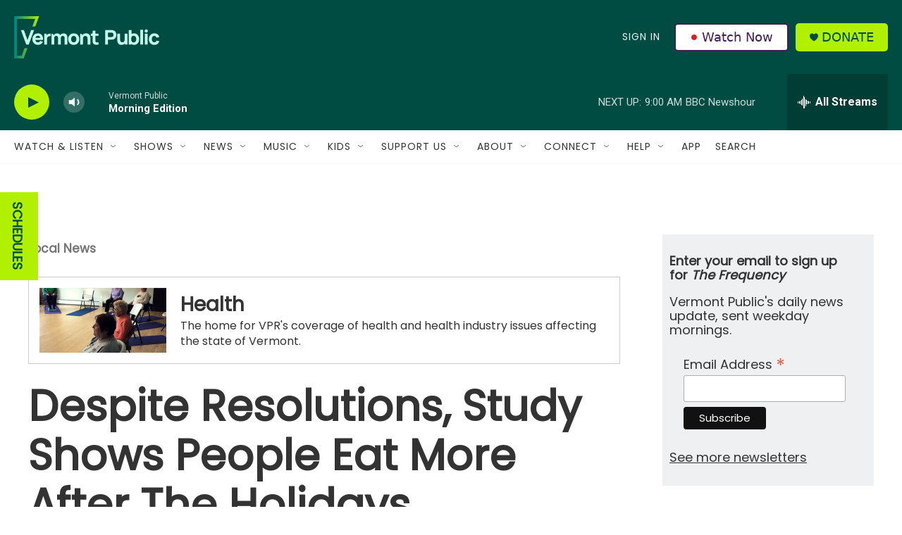

--- FILE ---
content_type: text/html; charset=utf-8
request_url: https://www.google.com/recaptcha/api2/aframe
body_size: 266
content:
<!DOCTYPE HTML><html><head><meta http-equiv="content-type" content="text/html; charset=UTF-8"></head><body><script nonce="e90g5c5OyC_waRM4I-HmEA">/** Anti-fraud and anti-abuse applications only. See google.com/recaptcha */ try{var clients={'sodar':'https://pagead2.googlesyndication.com/pagead/sodar?'};window.addEventListener("message",function(a){try{if(a.source===window.parent){var b=JSON.parse(a.data);var c=clients[b['id']];if(c){var d=document.createElement('img');d.src=c+b['params']+'&rc='+(localStorage.getItem("rc::a")?sessionStorage.getItem("rc::b"):"");window.document.body.appendChild(d);sessionStorage.setItem("rc::e",parseInt(sessionStorage.getItem("rc::e")||0)+1);localStorage.setItem("rc::h",'1769688574286');}}}catch(b){}});window.parent.postMessage("_grecaptcha_ready", "*");}catch(b){}</script></body></html>